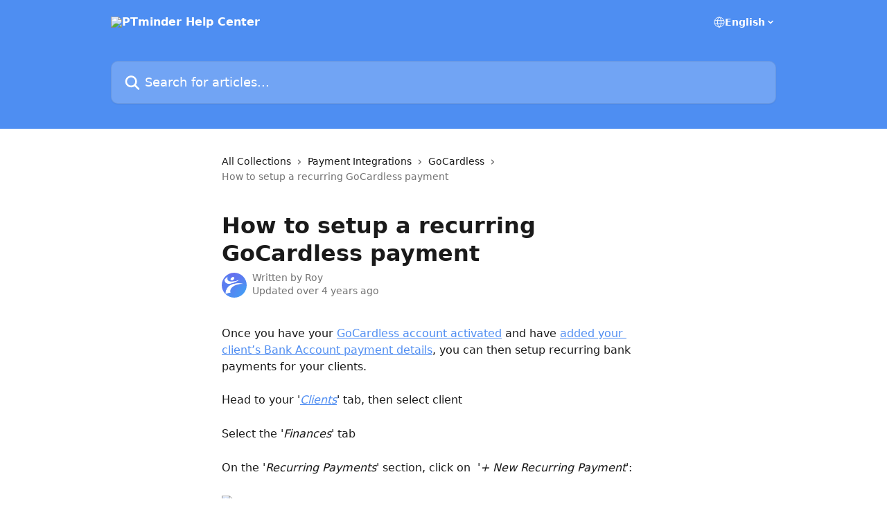

--- FILE ---
content_type: text/html; charset=utf-8
request_url: https://help.ptminder.com/en/articles/2520131-how-to-setup-a-recurring-gocardless-payment
body_size: 12287
content:
<!DOCTYPE html><html lang="en"><head><meta charSet="utf-8" data-next-head=""/><title data-next-head="">How to setup a recurring GoCardless payment | PTminder Help Center</title><meta property="og:title" content="How to setup a recurring GoCardless payment | PTminder Help Center" data-next-head=""/><meta name="twitter:title" content="How to setup a recurring GoCardless payment | PTminder Help Center" data-next-head=""/><meta property="og:description" data-next-head=""/><meta name="twitter:description" data-next-head=""/><meta name="description" data-next-head=""/><meta property="og:type" content="article" data-next-head=""/><meta name="robots" content="all" data-next-head=""/><meta name="viewport" content="width=device-width, initial-scale=1" data-next-head=""/><link href="https://intercom.help/ptminder/assets/favicon" rel="icon" data-next-head=""/><link rel="canonical" href="https://help.ptminder.com/en/articles/2520131-how-to-setup-a-recurring-gocardless-payment" data-next-head=""/><link rel="alternate" href="https://help.ptminder.com/en/articles/2520131-how-to-setup-a-recurring-gocardless-payment" hrefLang="en" data-next-head=""/><link rel="alternate" href="https://help.ptminder.com/en/articles/2520131-how-to-setup-a-recurring-gocardless-payment" hrefLang="x-default" data-next-head=""/><link nonce="J73QA93UzLm6mMgpuO+cQpDvbLTgOViiufmnvUUzVgg=" rel="preload" href="https://static.intercomassets.com/_next/static/css/3141721a1e975790.css" as="style"/><link nonce="J73QA93UzLm6mMgpuO+cQpDvbLTgOViiufmnvUUzVgg=" rel="stylesheet" href="https://static.intercomassets.com/_next/static/css/3141721a1e975790.css" data-n-g=""/><noscript data-n-css="J73QA93UzLm6mMgpuO+cQpDvbLTgOViiufmnvUUzVgg="></noscript><script defer="" nonce="J73QA93UzLm6mMgpuO+cQpDvbLTgOViiufmnvUUzVgg=" nomodule="" src="https://static.intercomassets.com/_next/static/chunks/polyfills-42372ed130431b0a.js"></script><script defer="" src="https://static.intercomassets.com/_next/static/chunks/7506.a4d4b38169fb1abb.js" nonce="J73QA93UzLm6mMgpuO+cQpDvbLTgOViiufmnvUUzVgg="></script><script src="https://static.intercomassets.com/_next/static/chunks/webpack-667cd6b3774ffaeb.js" nonce="J73QA93UzLm6mMgpuO+cQpDvbLTgOViiufmnvUUzVgg=" defer=""></script><script src="https://static.intercomassets.com/_next/static/chunks/framework-1f1b8d38c1d86c61.js" nonce="J73QA93UzLm6mMgpuO+cQpDvbLTgOViiufmnvUUzVgg=" defer=""></script><script src="https://static.intercomassets.com/_next/static/chunks/main-2c5e5f2c49cfa8a6.js" nonce="J73QA93UzLm6mMgpuO+cQpDvbLTgOViiufmnvUUzVgg=" defer=""></script><script src="https://static.intercomassets.com/_next/static/chunks/pages/_app-e1ef7ba820863143.js" nonce="J73QA93UzLm6mMgpuO+cQpDvbLTgOViiufmnvUUzVgg=" defer=""></script><script src="https://static.intercomassets.com/_next/static/chunks/d0502abb-aa607f45f5026044.js" nonce="J73QA93UzLm6mMgpuO+cQpDvbLTgOViiufmnvUUzVgg=" defer=""></script><script src="https://static.intercomassets.com/_next/static/chunks/6190-ef428f6633b5a03f.js" nonce="J73QA93UzLm6mMgpuO+cQpDvbLTgOViiufmnvUUzVgg=" defer=""></script><script src="https://static.intercomassets.com/_next/static/chunks/5729-6d79ddfe1353a77c.js" nonce="J73QA93UzLm6mMgpuO+cQpDvbLTgOViiufmnvUUzVgg=" defer=""></script><script src="https://static.intercomassets.com/_next/static/chunks/2384-242e4a028ba58b01.js" nonce="J73QA93UzLm6mMgpuO+cQpDvbLTgOViiufmnvUUzVgg=" defer=""></script><script src="https://static.intercomassets.com/_next/static/chunks/4835-9db7cd232aae5617.js" nonce="J73QA93UzLm6mMgpuO+cQpDvbLTgOViiufmnvUUzVgg=" defer=""></script><script src="https://static.intercomassets.com/_next/static/chunks/2735-6fafbb9ff4abfca1.js" nonce="J73QA93UzLm6mMgpuO+cQpDvbLTgOViiufmnvUUzVgg=" defer=""></script><script src="https://static.intercomassets.com/_next/static/chunks/pages/%5BhelpCenterIdentifier%5D/%5Blocale%5D/articles/%5BarticleSlug%5D-0426bb822f2fd459.js" nonce="J73QA93UzLm6mMgpuO+cQpDvbLTgOViiufmnvUUzVgg=" defer=""></script><script src="https://static.intercomassets.com/_next/static/7e1K3eo3oeKlAsbhZbrHM/_buildManifest.js" nonce="J73QA93UzLm6mMgpuO+cQpDvbLTgOViiufmnvUUzVgg=" defer=""></script><script src="https://static.intercomassets.com/_next/static/7e1K3eo3oeKlAsbhZbrHM/_ssgManifest.js" nonce="J73QA93UzLm6mMgpuO+cQpDvbLTgOViiufmnvUUzVgg=" defer=""></script><meta name="sentry-trace" content="5c2f3a34865550d56c2bb36c11e1a5f7-f6c1a47db0fcca72-0"/><meta name="baggage" content="sentry-environment=production,sentry-release=389cbaa7c7b88427c31f6ff365d99b3236e2d519,sentry-public_key=187f842308a64dea9f1f64d4b1b9c298,sentry-trace_id=5c2f3a34865550d56c2bb36c11e1a5f7,sentry-org_id=2129,sentry-sampled=false,sentry-sample_rand=0.7345698782136052,sentry-sample_rate=0"/><style id="__jsx-1248965395">:root{--body-bg: rgb(255, 255, 255);
--body-image: none;
--body-bg-rgb: 255, 255, 255;
--body-border: rgb(230, 230, 230);
--body-primary-color: #1a1a1a;
--body-secondary-color: #737373;
--body-reaction-bg: rgb(242, 242, 242);
--body-reaction-text-color: rgb(64, 64, 64);
--body-toc-active-border: #737373;
--body-toc-inactive-border: #f2f2f2;
--body-toc-inactive-color: #737373;
--body-toc-active-font-weight: 400;
--body-table-border: rgb(204, 204, 204);
--body-color: hsl(0, 0%, 0%);
--footer-bg: rgb(255, 255, 255);
--footer-image: none;
--footer-border: rgb(230, 230, 230);
--footer-color: hsl(211, 10%, 61%);
--header-bg: rgb(78, 142, 242);
--header-image: url(https://downloads.intercomcdn.com/i/o/179736/4f4d75ce7e7d171a39d3149d/26ce636eda801b6a94432eb8d8c4eec2.jpg);
--header-color: hsl(0, 0%, 100%);
--collection-card-bg: rgb(255, 255, 255);
--collection-card-image: none;
--collection-card-color: hsl(217, 86%, 63%);
--card-bg: rgb(255, 255, 255);
--card-border-color: rgb(230, 230, 230);
--card-border-inner-radius: 6px;
--card-border-radius: 8px;
--card-shadow: 0 1px 2px 0 rgb(0 0 0 / 0.05);
--search-bar-border-radius: 10px;
--search-bar-width: 100%;
--ticket-blue-bg-color: #dce1f9;
--ticket-blue-text-color: #334bfa;
--ticket-green-bg-color: #d7efdc;
--ticket-green-text-color: #0f7134;
--ticket-orange-bg-color: #ffebdb;
--ticket-orange-text-color: #b24d00;
--ticket-red-bg-color: #ffdbdb;
--ticket-red-text-color: #df2020;
--header-height: 245px;
--header-subheader-background-color: ;
--header-subheader-font-color: ;
--content-block-color: hsl(0, 0%, 0%);
--content-block-button-color: hsl(0, 0%, 0%);
--content-block-button-radius: nullpx;
--primary-color: hsl(217, 86%, 63%);
--primary-color-alpha-10: hsla(217, 86%, 63%, 0.1);
--primary-color-alpha-60: hsla(217, 86%, 63%, 0.6);
--text-on-primary-color: #1a1a1a}</style><style id="__jsx-1611979459">:root{--font-family-primary: system-ui, "Segoe UI", "Roboto", "Helvetica", "Arial", sans-serif, "Apple Color Emoji", "Segoe UI Emoji", "Segoe UI Symbol"}</style><style id="__jsx-2466147061">:root{--font-family-secondary: system-ui, "Segoe UI", "Roboto", "Helvetica", "Arial", sans-serif, "Apple Color Emoji", "Segoe UI Emoji", "Segoe UI Symbol"}</style><style id="__jsx-cf6f0ea00fa5c760">.fade-background.jsx-cf6f0ea00fa5c760{background:radial-gradient(333.38%100%at 50%0%,rgba(var(--body-bg-rgb),0)0%,rgba(var(--body-bg-rgb),.00925356)11.67%,rgba(var(--body-bg-rgb),.0337355)21.17%,rgba(var(--body-bg-rgb),.0718242)28.85%,rgba(var(--body-bg-rgb),.121898)35.03%,rgba(var(--body-bg-rgb),.182336)40.05%,rgba(var(--body-bg-rgb),.251516)44.25%,rgba(var(--body-bg-rgb),.327818)47.96%,rgba(var(--body-bg-rgb),.409618)51.51%,rgba(var(--body-bg-rgb),.495297)55.23%,rgba(var(--body-bg-rgb),.583232)59.47%,rgba(var(--body-bg-rgb),.671801)64.55%,rgba(var(--body-bg-rgb),.759385)70.81%,rgba(var(--body-bg-rgb),.84436)78.58%,rgba(var(--body-bg-rgb),.9551)88.2%,rgba(var(--body-bg-rgb),1)100%),var(--header-image),var(--header-bg);background-size:cover;background-position-x:center}</style><style id="__jsx-4bed0c08ce36899e">.article_body a:not(.intercom-h2b-button){color:var(--primary-color)}article a.intercom-h2b-button{background-color:var(--primary-color);border:0}.zendesk-article table{overflow-x:scroll!important;display:block!important;height:auto!important}.intercom-interblocks-unordered-nested-list ul,.intercom-interblocks-ordered-nested-list ol{margin-top:16px;margin-bottom:16px}.intercom-interblocks-unordered-nested-list ul .intercom-interblocks-unordered-nested-list ul,.intercom-interblocks-unordered-nested-list ul .intercom-interblocks-ordered-nested-list ol,.intercom-interblocks-ordered-nested-list ol .intercom-interblocks-ordered-nested-list ol,.intercom-interblocks-ordered-nested-list ol .intercom-interblocks-unordered-nested-list ul{margin-top:0;margin-bottom:0}.intercom-interblocks-image a:focus{outline-offset:3px}</style></head><body><div id="__next"><div dir="ltr" class="h-full w-full"><a href="#main-content" class="sr-only font-bold text-header-color focus:not-sr-only focus:absolute focus:left-4 focus:top-4 focus:z-50" aria-roledescription="Link, Press control-option-right-arrow to exit">Skip to main content</a><main class="header__lite"><header id="header" data-testid="header" class="jsx-cf6f0ea00fa5c760 flex flex-col text-header-color"><div class="jsx-cf6f0ea00fa5c760 relative flex grow flex-col mb-9 bg-header-bg bg-header-image bg-cover bg-center pb-9"><div id="sr-announcement" aria-live="polite" class="jsx-cf6f0ea00fa5c760 sr-only"></div><div class="jsx-cf6f0ea00fa5c760 flex h-full flex-col items-center marker:shrink-0"><section class="relative flex w-full flex-col mb-6 pb-6"><div class="header__meta_wrapper flex justify-center px-5 pt-6 leading-none sm:px-10"><div class="flex items-center w-240" data-testid="subheader-container"><div class="mo__body header__site_name"><div class="header__logo"><a href="/en/"><img src="https://downloads.intercomcdn.com/i/o/197613/306685ce5e9bb268089fe324/d941abe586d294f59850242d78f4ba03.png" height="88" alt="PTminder Help Center"/></a></div></div><div><div class="flex items-center font-semibold"><div class="flex items-center md:hidden" data-testid="small-screen-children"><button class="flex items-center border-none bg-transparent px-1.5" data-testid="hamburger-menu-button" aria-label="Open menu"><svg width="24" height="24" viewBox="0 0 16 16" xmlns="http://www.w3.org/2000/svg" class="fill-current"><path d="M1.86861 2C1.38889 2 1 2.3806 1 2.85008C1 3.31957 1.38889 3.70017 1.86861 3.70017H14.1314C14.6111 3.70017 15 3.31957 15 2.85008C15 2.3806 14.6111 2 14.1314 2H1.86861Z"></path><path d="M1 8C1 7.53051 1.38889 7.14992 1.86861 7.14992H14.1314C14.6111 7.14992 15 7.53051 15 8C15 8.46949 14.6111 8.85008 14.1314 8.85008H1.86861C1.38889 8.85008 1 8.46949 1 8Z"></path><path d="M1 13.1499C1 12.6804 1.38889 12.2998 1.86861 12.2998H14.1314C14.6111 12.2998 15 12.6804 15 13.1499C15 13.6194 14.6111 14 14.1314 14H1.86861C1.38889 14 1 13.6194 1 13.1499Z"></path></svg></button><div class="fixed right-0 top-0 z-50 h-full w-full hidden" data-testid="hamburger-menu"><div class="flex h-full w-full justify-end bg-black bg-opacity-30"><div class="flex h-fit w-full flex-col bg-white opacity-100 sm:h-full sm:w-1/2"><button class="text-body-font flex items-center self-end border-none bg-transparent pr-6 pt-6" data-testid="hamburger-menu-close-button" aria-label="Close menu"><svg width="24" height="24" viewBox="0 0 16 16" xmlns="http://www.w3.org/2000/svg"><path d="M3.5097 3.5097C3.84165 3.17776 4.37984 3.17776 4.71178 3.5097L7.99983 6.79775L11.2879 3.5097C11.6198 3.17776 12.158 3.17776 12.49 3.5097C12.8219 3.84165 12.8219 4.37984 12.49 4.71178L9.20191 7.99983L12.49 11.2879C12.8219 11.6198 12.8219 12.158 12.49 12.49C12.158 12.8219 11.6198 12.8219 11.2879 12.49L7.99983 9.20191L4.71178 12.49C4.37984 12.8219 3.84165 12.8219 3.5097 12.49C3.17776 12.158 3.17776 11.6198 3.5097 11.2879L6.79775 7.99983L3.5097 4.71178C3.17776 4.37984 3.17776 3.84165 3.5097 3.5097Z"></path></svg></button><nav class="flex flex-col pl-4 text-black"><div class="relative cursor-pointer has-[:focus]:outline"><select class="peer absolute z-10 block h-6 w-full cursor-pointer opacity-0 md:text-base" aria-label="Change language" id="language-selector"><option value="/en/articles/2520131-how-to-setup-a-recurring-gocardless-payment" class="text-black" selected="">English</option></select><div class="mb-10 ml-5 flex items-center gap-1 text-md hover:opacity-80 peer-hover:opacity-80 md:m-0 md:ml-3 md:text-base" aria-hidden="true"><svg id="locale-picker-globe" width="16" height="16" viewBox="0 0 16 16" fill="none" xmlns="http://www.w3.org/2000/svg" class="shrink-0" aria-hidden="true"><path d="M8 15C11.866 15 15 11.866 15 8C15 4.13401 11.866 1 8 1C4.13401 1 1 4.13401 1 8C1 11.866 4.13401 15 8 15Z" stroke="currentColor" stroke-linecap="round" stroke-linejoin="round"></path><path d="M8 15C9.39949 15 10.534 11.866 10.534 8C10.534 4.13401 9.39949 1 8 1C6.60051 1 5.466 4.13401 5.466 8C5.466 11.866 6.60051 15 8 15Z" stroke="currentColor" stroke-linecap="round" stroke-linejoin="round"></path><path d="M1.448 5.75989H14.524" stroke="currentColor" stroke-linecap="round" stroke-linejoin="round"></path><path d="M1.448 10.2402H14.524" stroke="currentColor" stroke-linecap="round" stroke-linejoin="round"></path></svg>English<svg id="locale-picker-arrow" width="16" height="16" viewBox="0 0 16 16" fill="none" xmlns="http://www.w3.org/2000/svg" class="shrink-0" aria-hidden="true"><path d="M5 6.5L8.00093 9.5L11 6.50187" stroke="currentColor" stroke-width="1.5" stroke-linecap="round" stroke-linejoin="round"></path></svg></div></div></nav></div></div></div></div><nav class="hidden items-center md:flex" data-testid="large-screen-children"><div class="relative cursor-pointer has-[:focus]:outline"><select class="peer absolute z-10 block h-6 w-full cursor-pointer opacity-0 md:text-base" aria-label="Change language" id="language-selector"><option value="/en/articles/2520131-how-to-setup-a-recurring-gocardless-payment" class="text-black" selected="">English</option></select><div class="mb-10 ml-5 flex items-center gap-1 text-md hover:opacity-80 peer-hover:opacity-80 md:m-0 md:ml-3 md:text-base" aria-hidden="true"><svg id="locale-picker-globe" width="16" height="16" viewBox="0 0 16 16" fill="none" xmlns="http://www.w3.org/2000/svg" class="shrink-0" aria-hidden="true"><path d="M8 15C11.866 15 15 11.866 15 8C15 4.13401 11.866 1 8 1C4.13401 1 1 4.13401 1 8C1 11.866 4.13401 15 8 15Z" stroke="currentColor" stroke-linecap="round" stroke-linejoin="round"></path><path d="M8 15C9.39949 15 10.534 11.866 10.534 8C10.534 4.13401 9.39949 1 8 1C6.60051 1 5.466 4.13401 5.466 8C5.466 11.866 6.60051 15 8 15Z" stroke="currentColor" stroke-linecap="round" stroke-linejoin="round"></path><path d="M1.448 5.75989H14.524" stroke="currentColor" stroke-linecap="round" stroke-linejoin="round"></path><path d="M1.448 10.2402H14.524" stroke="currentColor" stroke-linecap="round" stroke-linejoin="round"></path></svg>English<svg id="locale-picker-arrow" width="16" height="16" viewBox="0 0 16 16" fill="none" xmlns="http://www.w3.org/2000/svg" class="shrink-0" aria-hidden="true"><path d="M5 6.5L8.00093 9.5L11 6.50187" stroke="currentColor" stroke-width="1.5" stroke-linecap="round" stroke-linejoin="round"></path></svg></div></div></nav></div></div></div></div></section><section class="relative mx-5 flex h-full w-full flex-col items-center px-5 sm:px-10"><div class="flex h-full max-w-full flex-col w-240" data-testid="main-header-container"><div id="search-bar" class="relative w-full"><form action="/en/" autoComplete="off"><div class="flex w-full flex-col"><div class="relative flex w-full sm:w-search-bar"><label for="search-input" class="sr-only">Search for articles...</label><input id="search-input" type="text" autoComplete="off" class="peer w-full rounded-search-bar border border-black-alpha-8 bg-white-alpha-20 p-4 ps-12 font-secondary text-lg text-header-color shadow-search-bar outline-none transition ease-linear placeholder:text-header-color hover:bg-white-alpha-27 hover:shadow-search-bar-hover focus:border-transparent focus:bg-white focus:text-black-10 focus:shadow-search-bar-focused placeholder:focus:text-black-45" placeholder="Search for articles..." name="q" aria-label="Search for articles..." value=""/><div class="absolute inset-y-0 start-0 flex items-center fill-header-color peer-focus-visible:fill-black-45 pointer-events-none ps-5"><svg width="22" height="21" viewBox="0 0 22 21" xmlns="http://www.w3.org/2000/svg" class="fill-inherit" aria-hidden="true"><path fill-rule="evenodd" clip-rule="evenodd" d="M3.27485 8.7001C3.27485 5.42781 5.92757 2.7751 9.19985 2.7751C12.4721 2.7751 15.1249 5.42781 15.1249 8.7001C15.1249 11.9724 12.4721 14.6251 9.19985 14.6251C5.92757 14.6251 3.27485 11.9724 3.27485 8.7001ZM9.19985 0.225098C4.51924 0.225098 0.724854 4.01948 0.724854 8.7001C0.724854 13.3807 4.51924 17.1751 9.19985 17.1751C11.0802 17.1751 12.8176 16.5627 14.2234 15.5265L19.0981 20.4013C19.5961 20.8992 20.4033 20.8992 20.9013 20.4013C21.3992 19.9033 21.3992 19.0961 20.9013 18.5981L16.0264 13.7233C17.0625 12.3176 17.6749 10.5804 17.6749 8.7001C17.6749 4.01948 13.8805 0.225098 9.19985 0.225098Z"></path></svg></div></div></div></form></div></div></section></div></div></header><div class="z-1 flex shrink-0 grow basis-auto justify-center px-5 sm:px-10"><section data-testid="main-content" id="main-content" class="max-w-full w-240"><section data-testid="article-section" class="section section__article"><div class="justify-center flex"><div class="relative z-3 w-full lg:max-w-160 "><div class="flex pb-6 max-md:pb-2 lg:max-w-160"><div tabindex="-1" class="focus:outline-none"><div class="flex flex-wrap items-baseline pb-4 text-base" tabindex="0" role="navigation" aria-label="Breadcrumb"><a href="/en/" class="pr-2 text-body-primary-color no-underline hover:text-body-secondary-color">All Collections</a><div class="pr-2" aria-hidden="true"><svg width="6" height="10" viewBox="0 0 6 10" class="block h-2 w-2 fill-body-secondary-color rtl:rotate-180" xmlns="http://www.w3.org/2000/svg"><path fill-rule="evenodd" clip-rule="evenodd" d="M0.648862 0.898862C0.316916 1.23081 0.316916 1.769 0.648862 2.10094L3.54782 4.9999L0.648862 7.89886C0.316916 8.23081 0.316917 8.769 0.648862 9.10094C0.980808 9.43289 1.519 9.43289 1.85094 9.10094L5.35094 5.60094C5.68289 5.269 5.68289 4.73081 5.35094 4.39886L1.85094 0.898862C1.519 0.566916 0.980807 0.566916 0.648862 0.898862Z"></path></svg></div><a href="https://help.ptminder.com/en/collections/431865-payment-integrations" class="pr-2 text-body-primary-color no-underline hover:text-body-secondary-color" data-testid="breadcrumb-0">Payment Integrations</a><div class="pr-2" aria-hidden="true"><svg width="6" height="10" viewBox="0 0 6 10" class="block h-2 w-2 fill-body-secondary-color rtl:rotate-180" xmlns="http://www.w3.org/2000/svg"><path fill-rule="evenodd" clip-rule="evenodd" d="M0.648862 0.898862C0.316916 1.23081 0.316916 1.769 0.648862 2.10094L3.54782 4.9999L0.648862 7.89886C0.316916 8.23081 0.316917 8.769 0.648862 9.10094C0.980808 9.43289 1.519 9.43289 1.85094 9.10094L5.35094 5.60094C5.68289 5.269 5.68289 4.73081 5.35094 4.39886L1.85094 0.898862C1.519 0.566916 0.980807 0.566916 0.648862 0.898862Z"></path></svg></div><a href="https://help.ptminder.com/en/collections/1456687-gocardless" class="pr-2 text-body-primary-color no-underline hover:text-body-secondary-color" data-testid="breadcrumb-1">GoCardless</a><div class="pr-2" aria-hidden="true"><svg width="6" height="10" viewBox="0 0 6 10" class="block h-2 w-2 fill-body-secondary-color rtl:rotate-180" xmlns="http://www.w3.org/2000/svg"><path fill-rule="evenodd" clip-rule="evenodd" d="M0.648862 0.898862C0.316916 1.23081 0.316916 1.769 0.648862 2.10094L3.54782 4.9999L0.648862 7.89886C0.316916 8.23081 0.316917 8.769 0.648862 9.10094C0.980808 9.43289 1.519 9.43289 1.85094 9.10094L5.35094 5.60094C5.68289 5.269 5.68289 4.73081 5.35094 4.39886L1.85094 0.898862C1.519 0.566916 0.980807 0.566916 0.648862 0.898862Z"></path></svg></div><div class="text-body-secondary-color">How to setup a recurring GoCardless payment</div></div></div></div><div class=""><div class="article intercom-force-break"><div class="mb-10 max-lg:mb-6"><div class="flex flex-col gap-4"><div class="flex flex-col"><h1 class="mb-1 font-primary text-2xl font-bold leading-10 text-body-primary-color">How to setup a recurring GoCardless payment</h1></div><div class="avatar"><div class="avatar__photo"><img width="24" height="24" src="https://static.intercomassets.com/avatars/2173849/square_128/1024x1024-White-Symbol-PurpleBG-Padding-1576194405.png" alt="Roy avatar" class="inline-flex items-center justify-center rounded-full bg-primary text-lg font-bold leading-6 text-primary-text shadow-solid-2 shadow-body-bg [&amp;:nth-child(n+2)]:hidden lg:[&amp;:nth-child(n+2)]:inline-flex h-8 w-8 sm:h-9 sm:w-9"/></div><div class="avatar__info -mt-0.5 text-base"><span class="text-body-secondary-color"><div>Written by <span>Roy</span></div> <!-- -->Updated over 4 years ago</span></div></div></div></div><div class="jsx-4bed0c08ce36899e "><div class="jsx-4bed0c08ce36899e article_body"><article class="jsx-4bed0c08ce36899e "><div class="intercom-interblocks-paragraph no-margin intercom-interblocks-align-left"><p>Once you have your <a href="https://help.ptminder.com/payment-integrations/gocardless/how-to-activate-gocardless-in-ptminder" rel="nofollow noopener noreferrer" target="_blank">GoCardless account activated</a> and have <a href="https://help.ptminder.com/payment-integrations/gocardless/add-client-bank-account-information-with-gocardless" rel="nofollow noopener noreferrer" target="_blank">added your client’s Bank Account payment details</a>, you can then setup recurring bank payments for your clients.</p></div><div class="intercom-interblocks-paragraph no-margin intercom-interblocks-align-left"><p> </p></div><div class="intercom-interblocks-paragraph no-margin intercom-interblocks-align-left"><p>Head to your &#x27;<i><a href="https://ptminder.com/pts/clients/" rel="nofollow noopener noreferrer" target="_blank">Clients</a></i>&#x27; tab, then select client</p></div><div class="intercom-interblocks-paragraph no-margin intercom-interblocks-align-left"><p> </p></div><div class="intercom-interblocks-paragraph no-margin intercom-interblocks-align-left"><p>Select the &#x27;<i>Finances</i>&#x27; tab</p></div><div class="intercom-interblocks-paragraph no-margin intercom-interblocks-align-left"><p> </p></div><div class="intercom-interblocks-paragraph no-margin intercom-interblocks-align-left"><p>On the &#x27;<i>Recurring Payments</i>&#x27; section, click on  &#x27;<i>+ New Recurring Payment</i>&#x27;:</p></div><div class="intercom-interblocks-paragraph no-margin intercom-interblocks-align-left"><p> </p></div><div class="intercom-interblocks-image intercom-interblocks-align-left"><a href="https://downloads.intercomcdn.com/i/o/377936978/0521342786ef77c8a10f75e5/1.png?expires=1768950000&amp;signature=6cbeac11c9dc8f0576a463f99a724b8b85b3b806a6ef96156544b71ec2539fc4&amp;req=dycgH8p4lIZXFb4f3HP0gEH3DpsocbCU7BwVVr0MAz26FdMDV9Qg8u9ZeBnc%0ABYqkUElga0EMsU1F2g%3D%3D%0A" target="_blank" rel="noreferrer nofollow noopener"><img src="https://downloads.intercomcdn.com/i/o/377936978/0521342786ef77c8a10f75e5/1.png?expires=1768950000&amp;signature=6cbeac11c9dc8f0576a463f99a724b8b85b3b806a6ef96156544b71ec2539fc4&amp;req=dycgH8p4lIZXFb4f3HP0gEH3DpsocbCU7BwVVr0MAz26FdMDV9Qg8u9ZeBnc%0ABYqkUElga0EMsU1F2g%3D%3D%0A" width="1041" height="551"/></a></div><div class="intercom-interblocks-paragraph no-margin intercom-interblocks-align-left"><p>Fill in the details of how the recurring payment should be setup:<br/>​</p></div><div class="intercom-interblocks-paragraph no-margin intercom-interblocks-align-left"><p> </p></div><div class="intercom-interblocks-image intercom-interblocks-align-left"><a href="https://downloads.intercomcdn.com/i/o/377936097/5d1aaf3d84cebdc6319d8707/2.png?expires=1768950000&amp;signature=b5679cf7aa8af734134013ee697616f6e883ff5ee645f3caf3dce53e7260af74&amp;req=dycgH8p4nYhYFb4f3HP0gMIN5%2FyRTaSWjX6feuXu0B9gj8gygWsmYIMqPkcM%0AErBjQnSPWbSVa%2BC9jw%3D%3D%0A" target="_blank" rel="noreferrer nofollow noopener"><img src="https://downloads.intercomcdn.com/i/o/377936097/5d1aaf3d84cebdc6319d8707/2.png?expires=1768950000&amp;signature=b5679cf7aa8af734134013ee697616f6e883ff5ee645f3caf3dce53e7260af74&amp;req=dycgH8p4nYhYFb4f3HP0gMIN5%2FyRTaSWjX6feuXu0B9gj8gygWsmYIMqPkcM%0AErBjQnSPWbSVa%2BC9jw%3D%3D%0A" width="593" height="734"/></a></div><div class="intercom-interblocks-paragraph no-margin intercom-interblocks-align-left"><p>Note: the payments will be taken on the first day of each period displayed.</p></div><div class="intercom-interblocks-paragraph no-margin intercom-interblocks-align-left"><p> </p></div><div class="intercom-interblocks-paragraph no-margin intercom-interblocks-align-left"><p> <br/>​<b>Related articles:</b><br/>​<a href="https://help.ptminder.com/payment-integrations/gocardless/how-to-setup-a-recurring-gocardless-payment" rel="nofollow noopener noreferrer" target="_blank">How to process a once-off GoCardless payment from my client&#x27;s Bank Account?</a><br/>​<a href="https://help.ptminder.com/payment-integrations/gocardless/how-to-setup-a-recurring-gocardless-payment-linked-to-a-membership" rel="nofollow noopener noreferrer" target="_blank">How to setup a recurring GoCardless payment linked to a Membership</a><br/>​<a href="https://help.ptminder.com/payment-integrations/gocardless/how-to-view-change-skip-or-cancel-gocardless-recurring-bank-payments" rel="nofollow noopener noreferrer" target="_blank">How to view, change, skip or cancel GoCardless recurring bank payments</a></p></div></article></div></div></div></div><div class="intercom-reaction-picker -mb-4 -ml-4 -mr-4 mt-6 rounded-card sm:-mb-2 sm:-ml-1 sm:-mr-1 sm:mt-8" role="group" aria-label="feedback form"><div class="intercom-reaction-prompt">Did this answer your question?</div><div class="intercom-reactions-container"><button class="intercom-reaction" aria-label="Disappointed Reaction" tabindex="0" data-reaction-text="disappointed" aria-pressed="false"><span title="Disappointed">😞</span></button><button class="intercom-reaction" aria-label="Neutral Reaction" tabindex="0" data-reaction-text="neutral" aria-pressed="false"><span title="Neutral">😐</span></button><button class="intercom-reaction" aria-label="Smiley Reaction" tabindex="0" data-reaction-text="smiley" aria-pressed="false"><span title="Smiley">😃</span></button></div></div></div></div></section></section></div><footer id="footer" class="mt-24 shrink-0 bg-footer-bg px-0 py-12 text-left text-base text-footer-color"><div class="shrink-0 grow basis-auto px-5 sm:px-10"><div class="mx-auto max-w-240 sm:w-auto"><div><div class="text-center" data-testid="simple-footer-layout"><div class="align-middle text-lg text-footer-color"><a class="no-underline" href="/en/"><img data-testid="logo-img" src="https://downloads.intercomcdn.com/i/o/197613/306685ce5e9bb268089fe324/d941abe586d294f59850242d78f4ba03.png" alt="PTminder Help Center" class="max-h-8 contrast-80 inline"/></a></div><div class="mt-10" data-testid="simple-footer-links"><div class="flex flex-row justify-center"><span><ul data-testid="custom-links" class="mb-4 p-0" id="custom-links"><li class="mx-3 inline-block list-none"><a target="_blank" href="https://www.ptminder.com" rel="nofollow noreferrer noopener" data-testid="footer-custom-link-0" class="no-underline">PTminder Homepage</a></li><li class="mx-3 inline-block list-none"><a target="_blank" href="https://blog.ptminder.com" rel="nofollow noreferrer noopener" data-testid="footer-custom-link-1" class="no-underline">PTminder Blog</a></li></ul></span></div><ul data-testid="social-links" class="flex flex-wrap items-center gap-4 p-0 justify-center" id="social-links"><li class="list-none align-middle"><a target="_blank" href="https://www.facebook.com/ptminder" rel="nofollow noreferrer noopener" data-testid="footer-social-link-0" class="no-underline"><img src="https://intercom.help/ptminder/assets/svg/icon:social-facebook/909aa5" alt="" aria-label="https://www.facebook.com/ptminder" width="16" height="16" loading="lazy" data-testid="social-icon-facebook"/></a></li><li class="list-none align-middle"><a target="_blank" href="https://www.twitter.com/ptminder" rel="nofollow noreferrer noopener" data-testid="footer-social-link-1" class="no-underline"><img src="https://intercom.help/ptminder/assets/svg/icon:social-twitter/909aa5" alt="" aria-label="https://www.twitter.com/ptminder" width="16" height="16" loading="lazy" data-testid="social-icon-twitter"/></a></li></ul></div><div class="flex justify-center"><div class="mt-2"><a href="https://www.intercom.com/dsa-report-form" target="_blank" rel="nofollow noreferrer noopener" class="no-underline" data-testid="report-content-link">Report Content</a></div></div></div></div></div></div></footer></main></div></div><script id="__NEXT_DATA__" type="application/json" nonce="J73QA93UzLm6mMgpuO+cQpDvbLTgOViiufmnvUUzVgg=">{"props":{"pageProps":{"app":{"id":"qv4w7bgp","messengerUrl":"https://widget.intercom.io/widget/qv4w7bgp","name":"PTminder","poweredByIntercomUrl":"https://www.intercom.com/intercom-link?company=PTminder\u0026solution=customer-support\u0026utm_campaign=intercom-link\u0026utm_content=We+run+on+Intercom\u0026utm_medium=help-center\u0026utm_referrer=https%3A%2F%2Fhelp.ptminder.com%2Fen%2Farticles%2F2520131-how-to-setup-a-recurring-gocardless-payment\u0026utm_source=desktop-web","features":{"consentBannerBeta":false,"customNotFoundErrorMessage":false,"disableFontPreloading":false,"disableNoMarginClassTransformation":false,"finOnHelpCenter":false,"hideIconsWithBackgroundImages":false,"messengerCustomFonts":false}},"helpCenterSite":{"customDomain":"help.ptminder.com","defaultLocale":"en","disableBranding":true,"externalLoginName":null,"externalLoginUrl":null,"footerContactDetails":null,"footerLinks":{"custom":[{"id":7619,"help_center_site_id":11190,"title":"PTminder Homepage","url":"https://www.ptminder.com","sort_order":1,"link_location":"footer","site_link_group_id":5996},{"id":8012,"help_center_site_id":11190,"title":"PTminder Blog","url":"https://blog.ptminder.com","sort_order":2,"link_location":"footer","site_link_group_id":5996}],"socialLinks":[{"iconUrl":"https://intercom.help/ptminder/assets/svg/icon:social-facebook","provider":"facebook","url":"https://www.facebook.com/ptminder"},{"iconUrl":"https://intercom.help/ptminder/assets/svg/icon:social-twitter","provider":"twitter","url":"https://www.twitter.com/ptminder"}],"linkGroups":[{"title":null,"links":[{"title":"PTminder Homepage","url":"https://www.ptminder.com"},{"title":"PTminder Blog","url":"https://blog.ptminder.com"}]}]},"headerLinks":[],"homeCollectionCols":1,"googleAnalyticsTrackingId":"UA-9179700-14","googleTagManagerId":null,"pathPrefixForCustomDomain":null,"seoIndexingEnabled":true,"helpCenterId":11190,"url":"https://help.ptminder.com","customizedFooterTextContent":null,"consentBannerConfig":null,"canInjectCustomScripts":false,"scriptSection":1,"customScriptFilesExist":false},"localeLinks":[{"id":"en","absoluteUrl":"https://help.ptminder.com/en/articles/2520131-how-to-setup-a-recurring-gocardless-payment","available":true,"name":"English","selected":true,"url":"/en/articles/2520131-how-to-setup-a-recurring-gocardless-payment"}],"requestContext":{"articleSource":null,"academy":false,"canonicalUrl":"https://help.ptminder.com/en/articles/2520131-how-to-setup-a-recurring-gocardless-payment","headerless":false,"isDefaultDomainRequest":false,"nonce":"J73QA93UzLm6mMgpuO+cQpDvbLTgOViiufmnvUUzVgg=","rootUrl":"/en/","sheetUserCipher":null,"type":"help-center"},"theme":{"color":"4e8ef2","siteName":"PTminder Help Center","headline":"","headerFontColor":"FFFFFF","logo":"https://downloads.intercomcdn.com/i/o/197613/306685ce5e9bb268089fe324/d941abe586d294f59850242d78f4ba03.png","logoHeight":"88","header":"https://downloads.intercomcdn.com/i/o/179736/4f4d75ce7e7d171a39d3149d/26ce636eda801b6a94432eb8d8c4eec2.jpg","favicon":"https://intercom.help/ptminder/assets/favicon","locale":"en","homeUrl":"https://www.ptminder.com","social":null,"urlPrefixForDefaultDomain":"https://intercom.help/ptminder","customDomain":"help.ptminder.com","customDomainUsesSsl":true,"customizationOptions":{"customizationType":1,"header":{"backgroundColor":"#4e8ef2","fontColor":"#FFFFFF","fadeToEdge":null,"backgroundGradient":null,"backgroundImageId":null,"backgroundImageUrl":null},"body":{"backgroundColor":null,"fontColor":null,"fadeToEdge":null,"backgroundGradient":null,"backgroundImageId":null},"footer":{"backgroundColor":null,"fontColor":null,"fadeToEdge":null,"backgroundGradient":null,"backgroundImageId":null,"showRichTextField":null},"layout":{"homePage":{"blocks":[{"type":"tickets-portal-link","enabled":false},{"type":"collection-list","template":0,"columns":1}]},"collectionsPage":{"showArticleDescriptions":null},"articlePage":{},"searchPage":{}},"collectionCard":{"global":{"backgroundColor":null,"fontColor":null,"fadeToEdge":null,"backgroundGradient":null,"backgroundImageId":null,"showIcons":null,"backgroundImageUrl":null},"collections":null},"global":{"font":{"customFontFaces":[],"primary":null,"secondary":null},"componentStyle":{"card":{"type":null,"borderRadius":null}},"namedComponents":{"header":{"subheader":{"enabled":null,"style":{"backgroundColor":null,"fontColor":null}},"style":{"height":null,"align":null,"justify":null}},"searchBar":{"style":{"width":null,"borderRadius":null}},"footer":{"type":0}},"brand":{"colors":[],"websiteUrl":""}},"contentBlock":{"blockStyle":{"backgroundColor":null,"fontColor":null,"fadeToEdge":null,"backgroundGradient":null,"backgroundImageId":null,"backgroundImageUrl":null},"buttonOptions":{"backgroundColor":null,"fontColor":null,"borderRadius":null},"isFullWidth":null}},"helpCenterName":"PTminder Help Center","footerLogo":"https://downloads.intercomcdn.com/i/o/197613/306685ce5e9bb268089fe324/d941abe586d294f59850242d78f4ba03.png","footerLogoHeight":"88","localisedInformation":{"contentBlock":null}},"user":{"userId":"4751f4f0-b9c1-41c5-880a-a5141584fe25","role":"visitor_role","country_code":null},"articleContent":{"articleId":"2520131","author":{"avatar":"https://static.intercomassets.com/avatars/2173849/square_128/1024x1024-White-Symbol-PurpleBG-Padding-1576194405.png","name":"Roy","first_name":"Roy","avatar_shape":"circle"},"blocks":[{"type":"paragraph","text":"Once you have your \u003ca href=\"https://help.ptminder.com/payment-integrations/gocardless/how-to-activate-gocardless-in-ptminder\" rel=\"nofollow noopener noreferrer\" target=\"_blank\"\u003eGoCardless account activated\u003c/a\u003e and have \u003ca href=\"https://help.ptminder.com/payment-integrations/gocardless/add-client-bank-account-information-with-gocardless\" rel=\"nofollow noopener noreferrer\" target=\"_blank\"\u003eadded your client’s Bank Account payment details\u003c/a\u003e, you can then setup recurring bank payments for your clients.","class":"no-margin"},{"type":"paragraph","text":" ","class":"no-margin"},{"type":"paragraph","text":"Head to your '\u003ci\u003e\u003ca href=\"https://ptminder.com/pts/clients/\" rel=\"nofollow noopener noreferrer\" target=\"_blank\"\u003eClients\u003c/a\u003e\u003c/i\u003e' tab, then select client","class":"no-margin"},{"type":"paragraph","text":" ","class":"no-margin"},{"type":"paragraph","text":"Select the '\u003ci\u003eFinances\u003c/i\u003e' tab","class":"no-margin"},{"type":"paragraph","text":" ","class":"no-margin"},{"type":"paragraph","text":"On the '\u003ci\u003eRecurring Payments\u003c/i\u003e' section, click on  '\u003ci\u003e+ New Recurring Payment\u003c/i\u003e':","class":"no-margin"},{"type":"paragraph","text":" ","class":"no-margin"},{"type":"image","url":"https://downloads.intercomcdn.com/i/o/377936978/0521342786ef77c8a10f75e5/1.png?expires=1768950000\u0026signature=6cbeac11c9dc8f0576a463f99a724b8b85b3b806a6ef96156544b71ec2539fc4\u0026req=dycgH8p4lIZXFb4f3HP0gEH3DpsocbCU7BwVVr0MAz26FdMDV9Qg8u9ZeBnc%0ABYqkUElga0EMsU1F2g%3D%3D%0A","width":1041,"height":551},{"type":"paragraph","text":"Fill in the details of how the recurring payment should be setup:\u003cbr\u003e","class":"no-margin"},{"type":"paragraph","text":" ","class":"no-margin"},{"type":"image","url":"https://downloads.intercomcdn.com/i/o/377936097/5d1aaf3d84cebdc6319d8707/2.png?expires=1768950000\u0026signature=b5679cf7aa8af734134013ee697616f6e883ff5ee645f3caf3dce53e7260af74\u0026req=dycgH8p4nYhYFb4f3HP0gMIN5%2FyRTaSWjX6feuXu0B9gj8gygWsmYIMqPkcM%0AErBjQnSPWbSVa%2BC9jw%3D%3D%0A","width":593,"height":734},{"type":"paragraph","text":"Note: the payments will be taken on the first day of each period displayed.","class":"no-margin"},{"type":"paragraph","text":" ","class":"no-margin"},{"type":"paragraph","text":" \u003cbr\u003e\u003cb\u003eRelated articles:\u003c/b\u003e\u003cbr\u003e\u003ca href=\"https://help.ptminder.com/payment-integrations/gocardless/how-to-setup-a-recurring-gocardless-payment\" rel=\"nofollow noopener noreferrer\" target=\"_blank\"\u003eHow to process a once-off GoCardless payment from my client's Bank Account?\u003c/a\u003e\u003cbr\u003e\u003ca href=\"https://help.ptminder.com/payment-integrations/gocardless/how-to-setup-a-recurring-gocardless-payment-linked-to-a-membership\" rel=\"nofollow noopener noreferrer\" target=\"_blank\"\u003eHow to setup a recurring GoCardless payment linked to a Membership\u003c/a\u003e\u003cbr\u003e\u003ca href=\"https://help.ptminder.com/payment-integrations/gocardless/how-to-view-change-skip-or-cancel-gocardless-recurring-bank-payments\" rel=\"nofollow noopener noreferrer\" target=\"_blank\"\u003eHow to view, change, skip or cancel GoCardless recurring bank payments\u003c/a\u003e","class":"no-margin"}],"collectionId":"1456687","description":null,"id":"762379","lastUpdated":"Updated over 4 years ago","relatedArticles":null,"targetUserType":"everyone","title":"How to setup a recurring GoCardless payment","showTableOfContents":false,"synced":false,"isStandaloneApp":false},"breadcrumbs":[{"url":"https://help.ptminder.com/en/collections/431865-payment-integrations","name":"Payment Integrations"},{"url":"https://help.ptminder.com/en/collections/1456687-gocardless","name":"GoCardless"}],"selectedReaction":null,"showReactions":true,"themeCSSCustomProperties":{"--body-bg":"rgb(255, 255, 255)","--body-image":"none","--body-bg-rgb":"255, 255, 255","--body-border":"rgb(230, 230, 230)","--body-primary-color":"#1a1a1a","--body-secondary-color":"#737373","--body-reaction-bg":"rgb(242, 242, 242)","--body-reaction-text-color":"rgb(64, 64, 64)","--body-toc-active-border":"#737373","--body-toc-inactive-border":"#f2f2f2","--body-toc-inactive-color":"#737373","--body-toc-active-font-weight":400,"--body-table-border":"rgb(204, 204, 204)","--body-color":"hsl(0, 0%, 0%)","--footer-bg":"rgb(255, 255, 255)","--footer-image":"none","--footer-border":"rgb(230, 230, 230)","--footer-color":"hsl(211, 10%, 61%)","--header-bg":"rgb(78, 142, 242)","--header-image":"url(https://downloads.intercomcdn.com/i/o/179736/4f4d75ce7e7d171a39d3149d/26ce636eda801b6a94432eb8d8c4eec2.jpg)","--header-color":"hsl(0, 0%, 100%)","--collection-card-bg":"rgb(255, 255, 255)","--collection-card-image":"none","--collection-card-color":"hsl(217, 86%, 63%)","--card-bg":"rgb(255, 255, 255)","--card-border-color":"rgb(230, 230, 230)","--card-border-inner-radius":"6px","--card-border-radius":"8px","--card-shadow":"0 1px 2px 0 rgb(0 0 0 / 0.05)","--search-bar-border-radius":"10px","--search-bar-width":"100%","--ticket-blue-bg-color":"#dce1f9","--ticket-blue-text-color":"#334bfa","--ticket-green-bg-color":"#d7efdc","--ticket-green-text-color":"#0f7134","--ticket-orange-bg-color":"#ffebdb","--ticket-orange-text-color":"#b24d00","--ticket-red-bg-color":"#ffdbdb","--ticket-red-text-color":"#df2020","--header-height":"245px","--header-subheader-background-color":"","--header-subheader-font-color":"","--content-block-color":"hsl(0, 0%, 0%)","--content-block-button-color":"hsl(0, 0%, 0%)","--content-block-button-radius":"nullpx","--primary-color":"hsl(217, 86%, 63%)","--primary-color-alpha-10":"hsla(217, 86%, 63%, 0.1)","--primary-color-alpha-60":"hsla(217, 86%, 63%, 0.6)","--text-on-primary-color":"#1a1a1a"},"intl":{"defaultLocale":"en","locale":"en","messages":{"layout.skip_to_main_content":"Skip to main content","layout.skip_to_main_content_exit":"Link, Press control-option-right-arrow to exit","article.attachment_icon":"Attachment icon","article.related_articles":"Related Articles","article.written_by":"Written by \u003cb\u003e{author}\u003c/b\u003e","article.table_of_contents":"Table of contents","breadcrumb.all_collections":"All Collections","breadcrumb.aria_label":"Breadcrumb","collection.article_count.one":"{count} article","collection.article_count.other":"{count} articles","collection.articles_heading":"Articles","collection.sections_heading":"Collections","collection.written_by.one":"Written by \u003cb\u003e{author}\u003c/b\u003e","collection.written_by.two":"Written by \u003cb\u003e{author1}\u003c/b\u003e and \u003cb\u003e{author2}\u003c/b\u003e","collection.written_by.three":"Written by \u003cb\u003e{author1}\u003c/b\u003e, \u003cb\u003e{author2}\u003c/b\u003e and \u003cb\u003e{author3}\u003c/b\u003e","collection.written_by.four":"Written by \u003cb\u003e{author1}\u003c/b\u003e, \u003cb\u003e{author2}\u003c/b\u003e, \u003cb\u003e{author3}\u003c/b\u003e and 1 other","collection.written_by.other":"Written by \u003cb\u003e{author1}\u003c/b\u003e, \u003cb\u003e{author2}\u003c/b\u003e, \u003cb\u003e{author3}\u003c/b\u003e and {count} others","collection.by.one":"By {author}","collection.by.two":"By {author1} and 1 other","collection.by.other":"By {author1} and {count} others","collection.by.count_one":"1 author","collection.by.count_plural":"{count} authors","community_banner.tip":"Tip","community_banner.label":"\u003cb\u003eNeed more help?\u003c/b\u003e Get support from our {link}","community_banner.link_label":"Community Forum","community_banner.description":"Find answers and get help from Intercom Support and Community Experts","header.headline":"Advice and answers from the {appName} Team","header.menu.open":"Open menu","header.menu.close":"Close menu","locale_picker.aria_label":"Change language","not_authorized.cta":"You can try sending us a message or logging in at {link}","not_found.title":"Uh oh. That page doesn’t exist.","not_found.not_authorized":"Unable to load this article, you may need to sign in first","not_found.try_searching":"Try searching for your answer or just send us a message.","tickets_portal_bad_request.title":"No access to tickets portal","tickets_portal_bad_request.learn_more":"Learn more","tickets_portal_bad_request.send_a_message":"Please contact your admin.","no_articles.title":"Empty Help Center","no_articles.no_articles":"This Help Center doesn't have any articles or collections yet.","preview.invalid_preview":"There is no preview available for {previewType}","reaction_picker.did_this_answer_your_question":"Did this answer your question?","reaction_picker.feedback_form_label":"feedback form","reaction_picker.reaction.disappointed.title":"Disappointed","reaction_picker.reaction.disappointed.aria_label":"Disappointed Reaction","reaction_picker.reaction.neutral.title":"Neutral","reaction_picker.reaction.neutral.aria_label":"Neutral Reaction","reaction_picker.reaction.smiley.title":"Smiley","reaction_picker.reaction.smiley.aria_label":"Smiley Reaction","search.box_placeholder_fin":"Ask a question","search.box_placeholder":"Search for articles...","search.clear_search":"Clear search query","search.fin_card_ask_text":"Ask","search.fin_loading_title_1":"Thinking...","search.fin_loading_title_2":"Searching through sources...","search.fin_loading_title_3":"Analyzing...","search.fin_card_description":"Find the answer with Fin AI","search.fin_empty_state":"Sorry, Fin AI wasn't able to answer your question. Try rephrasing it or asking something different","search.no_results":"We couldn't find any articles for:","search.number_of_results":"{count} search results found","search.submit_btn":"Search for articles","search.successful":"Search results for:","footer.powered_by":"We run on Intercom","footer.privacy.choice":"Your Privacy Choices","footer.report_content":"Report Content","footer.social.facebook":"Facebook","footer.social.linkedin":"LinkedIn","footer.social.twitter":"Twitter","tickets.title":"Tickets","tickets.company_selector_option":"{companyName}’s tickets","tickets.all_states":"All states","tickets.filters.company_tickets":"All tickets","tickets.filters.my_tickets":"Created by me","tickets.filters.all":"All","tickets.no_tickets_found":"No tickets found","tickets.empty-state.generic.title":"No tickets found","tickets.empty-state.generic.description":"Try using different keywords or filters.","tickets.empty-state.empty-own-tickets.title":"No tickets created by you","tickets.empty-state.empty-own-tickets.description":"Tickets submitted through the messenger or by a support agent in your conversation will appear here.","tickets.empty-state.empty-q.description":"Try using different keywords or checking for typos.","tickets.navigation.home":"Home","tickets.navigation.tickets_portal":"Tickets portal","tickets.navigation.ticket_details":"Ticket #{ticketId}","tickets.view_conversation":"View conversation","tickets.send_message":"Send us a message","tickets.continue_conversation":"Continue the conversation","tickets.avatar_image.image_alt":"{firstName}’s avatar","tickets.fields.id":"Ticket ID","tickets.fields.type":"Ticket type","tickets.fields.title":"Title","tickets.fields.description":"Description","tickets.fields.created_by":"Created by","tickets.fields.email_for_notification":"You will be notified here and by email","tickets.fields.created_at":"Created on","tickets.fields.sorting_updated_at":"Last Updated","tickets.fields.state":"Ticket state","tickets.fields.assignee":"Assignee","tickets.link-block.title":"Tickets portal.","tickets.link-block.description":"Track the progress of all tickets related to your company.","tickets.states.submitted":"Submitted","tickets.states.in_progress":"In progress","tickets.states.waiting_on_customer":"Waiting on you","tickets.states.resolved":"Resolved","tickets.states.description.unassigned.submitted":"We will pick this up soon","tickets.states.description.assigned.submitted":"{assigneeName} will pick this up soon","tickets.states.description.unassigned.in_progress":"We are working on this!","tickets.states.description.assigned.in_progress":"{assigneeName} is working on this!","tickets.states.description.unassigned.waiting_on_customer":"We need more information from you","tickets.states.description.assigned.waiting_on_customer":"{assigneeName} needs more information from you","tickets.states.description.unassigned.resolved":"We have completed your ticket","tickets.states.description.assigned.resolved":"{assigneeName} has completed your ticket","tickets.attributes.boolean.true":"Yes","tickets.attributes.boolean.false":"No","tickets.filter_any":"\u003cb\u003e{name}\u003c/b\u003e is any","tickets.filter_single":"\u003cb\u003e{name}\u003c/b\u003e is {value}","tickets.filter_multiple":"\u003cb\u003e{name}\u003c/b\u003e is one of {count}","tickets.no_options_found":"No options found","tickets.filters.any_option":"Any","tickets.filters.state":"State","tickets.filters.type":"Type","tickets.filters.created_by":"Created by","tickets.filters.assigned_to":"Assigned to","tickets.filters.created_on":"Created on","tickets.filters.updated_on":"Updated on","tickets.filters.date_range.today":"Today","tickets.filters.date_range.yesterday":"Yesterday","tickets.filters.date_range.last_week":"Last week","tickets.filters.date_range.last_30_days":"Last 30 days","tickets.filters.date_range.last_90_days":"Last 90 days","tickets.filters.date_range.custom":"Custom","tickets.filters.date_range.apply_custom_range":"Apply","tickets.filters.date_range.custom_range.start_date":"From","tickets.filters.date_range.custom_range.end_date":"To","tickets.filters.clear_filters":"Clear filters","cookie_banner.default_text":"This site uses cookies and similar technologies (\"cookies\") as strictly necessary for site operation. We and our partners also would like to set additional cookies to enable site performance analytics, functionality, advertising and social media features. See our {cookiePolicyLink} for details. You can change your cookie preferences in our Cookie Settings.","cookie_banner.gdpr_text":"This site uses cookies and similar technologies (\"cookies\") as strictly necessary for site operation. We and our partners also would like to set additional cookies to enable site performance analytics, functionality, advertising and social media features. See our {cookiePolicyLink} for details. You can change your cookie preferences in our Cookie Settings.","cookie_banner.ccpa_text":"This site employs cookies and other technologies that we and our third party vendors use to monitor and record personal information about you and your interactions with the site (including content viewed, cursor movements, screen recordings, and chat contents) for the purposes described in our Cookie Policy. By continuing to visit our site, you agree to our {websiteTermsLink}, {privacyPolicyLink} and {cookiePolicyLink}.","cookie_banner.simple_text":"We use cookies to make our site work and also for analytics and advertising purposes. You can enable or disable optional cookies as desired. See our {cookiePolicyLink} for more details.","cookie_banner.cookie_policy":"Cookie Policy","cookie_banner.website_terms":"Website Terms of Use","cookie_banner.privacy_policy":"Privacy Policy","cookie_banner.accept_all":"Accept All","cookie_banner.accept":"Accept","cookie_banner.reject_all":"Reject All","cookie_banner.manage_cookies":"Manage Cookies","cookie_banner.close":"Close banner","cookie_settings.close":"Close","cookie_settings.title":"Cookie Settings","cookie_settings.description":"We use cookies to enhance your experience. You can customize your cookie preferences below. See our {cookiePolicyLink} for more details.","cookie_settings.ccpa_title":"Your Privacy Choices","cookie_settings.ccpa_description":"You have the right to opt out of the sale of your personal information. See our {cookiePolicyLink} for more details about how we use your data.","cookie_settings.save_preferences":"Save Preferences","cookie_categories.necessary.name":"Strictly Necessary Cookies","cookie_categories.necessary.description":"These cookies are necessary for the website to function and cannot be switched off in our systems.","cookie_categories.functional.name":"Functional Cookies","cookie_categories.functional.description":"These cookies enable the website to provide enhanced functionality and personalisation. They may be set by us or by third party providers whose services we have added to our pages. If you do not allow these cookies then some or all of these services may not function properly.","cookie_categories.performance.name":"Performance Cookies","cookie_categories.performance.description":"These cookies allow us to count visits and traffic sources so we can measure and improve the performance of our site. They help us to know which pages are the most and least popular and see how visitors move around the site.","cookie_categories.advertisement.name":"Advertising and Social Media Cookies","cookie_categories.advertisement.description":"Advertising cookies are set by our advertising partners to collect information about your use of the site, our communications, and other online services over time and with different browsers and devices. They use this information to show you ads online that they think will interest you and measure the ads' performance. Social media cookies are set by social media platforms to enable you to share content on those platforms, and are capable of tracking information about your activity across other online services for use as described in their privacy policies.","cookie_consent.site_access_blocked":"Site access blocked until cookie consent"}},"_sentryTraceData":"5c2f3a34865550d56c2bb36c11e1a5f7-7fdb74afb6344e0d-0","_sentryBaggage":"sentry-environment=production,sentry-release=389cbaa7c7b88427c31f6ff365d99b3236e2d519,sentry-public_key=187f842308a64dea9f1f64d4b1b9c298,sentry-trace_id=5c2f3a34865550d56c2bb36c11e1a5f7,sentry-org_id=2129,sentry-sampled=false,sentry-sample_rand=0.7345698782136052,sentry-sample_rate=0"},"__N_SSP":true},"page":"/[helpCenterIdentifier]/[locale]/articles/[articleSlug]","query":{"helpCenterIdentifier":"ptminder","locale":"en","articleSlug":"2520131-how-to-setup-a-recurring-gocardless-payment"},"buildId":"7e1K3eo3oeKlAsbhZbrHM","assetPrefix":"https://static.intercomassets.com","isFallback":false,"isExperimentalCompile":false,"dynamicIds":[47506],"gssp":true,"scriptLoader":[]}</script></body></html>